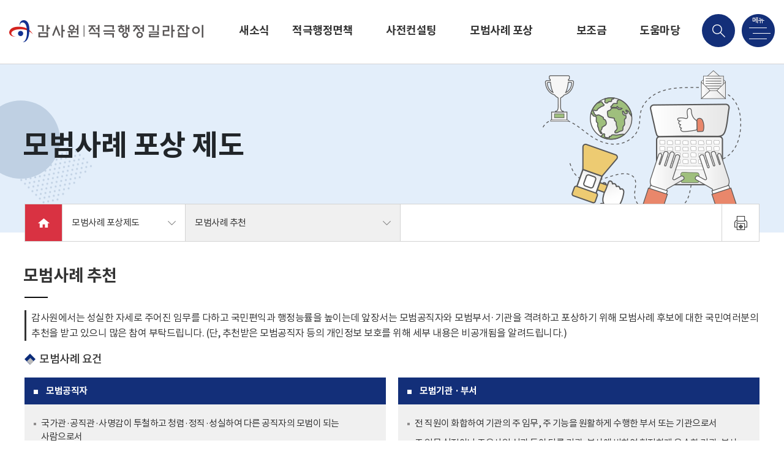

--- FILE ---
content_type: text/html;charset=utf-8
request_url: https://bai.go.kr/proactive/case/bbs/listBoardArticles.do;jsessionid=2rivKXDGqpgdnRCYa1-uwqaJ.proactive_node02?mdex=proactive043&bbsId=BBSMSTR_100000000058
body_size: 41138
content:











<!DOCTYPE html>
<html>
<head>
    <meta name="viewport" content="width=device-width, initial-scale=0.7, minimum-scale=0.7, maximum-scale=1.4, user-scalable=yes"/>
    <meta http-equiv="X-UA-Compatible" content="IE=edge"/>
    <meta name="mobile-web-app-capable" content="yes"/>
    <meta name="apple-mobile-web-app-capable" content="yes"/>
    <meta name="format-detection" content="telephone=no"/>
    <link rel="stylesheet" media="all" href="/proactive/css/swiper-bundle.min.css"/>
    <link rel="stylesheet" media="all" href="/proactive/css/common.css?v=1"/>
    <script src="/proactive/js/jquery-3.5.0.min.js"></script>
    <script src="/proactive/js/jquery.easing.1.3.js"></script>
    <script src="/proactive/js/swiper-bundle.min.js"></script>
    <script src="/proactive/js/common.js"></script>
    <script type="text/javascript" src="/proactive/js/pagenav.js"></script>
    <meta name="naver-site-verification" content="d78da1050c449a42d71a61ffc847b5ac4b8dfec3" />
    
    <meta name="title" content="감사원 적극행정지원 길라잡이" />
    <meta name="description" content="소신있는 적극행정 감사원이 지원하겠습니다. 사전컨설팅, 적극행정면책, 모범사례추천" /> 
    <meta name="keywords" content="감사원, 적극행정, 적극행정지원, 사전컨설팅, 적극행정면책, 모범사례추천" />
 	<meta name="subject" content="감사원 적극행정지원, 사전컨설팅, 적극행정면책, 모범사례추천" />  
 	
 	<meta property="og:type" content="website" />
 	<meta property="og:title" content="감사원 적극행정지원 길라잡이 적극행정" />
 	<meta property="og:description" content="소신있는 적극행정 감사원이 지원하겠습니다. 사전컨설팅, 적극행정면책, 모범사례추천" />
    
    <title>모범사례 추천 | 모범사례 포상 제도 | 감사원 적극행정지원 길라잡이</title>
    
</head>
<script>
$(document).ready(function(){
	//페이지이동 벨리데이션
	fn_page_validation('1', '4', 'page', 'frm_search');
});

function fn_egov_select_list(pageNo) {
	console.log(pageNo);
	document.frm.pageIndex.value = pageNo;
	document.frm.submit();
}


function pageIndexReset() {
	if(document.frm.keyCheck.value != 1){
		if(document.frm.searchWrd.value != "" || document.frm.searchWrd.value != null) {
			document.frm.pageIndex.value = 1;
		}
	}
	document.frm.keyCheck.value= 0;	
}
</script>
<body class="sub">
		





<!DOCTYPE html>
	<div id="mobile" class="mobile"></div>
	<!-- 헤더 -->
	<div id="header">
	    <div class="header_wrap">
	    	<h1 class="logo"><a href="/proactive/index.do" class="btn_logo"></a></h1>
	    	
	    		<ul id="gnb">
					
						
							
								
							
							
						
						<li class="menu"><a href="/proactive/news/bbs/listBoardArticles.do;jsessionid=URlPPF76ewTzsvWOgdDmYwJ6.proactive_node02?bbsId=BBSMSTR_900000000001" class="btn_gnb">새소식</a>
							<div class="sub_menu">
								
									
								<a href="/proactive/news/bbs/listBoardArticles.do;jsessionid=URlPPF76ewTzsvWOgdDmYwJ6.proactive_node02?mdex=proactive011&bbsId=BBSMSTR_900000000001"class="btn_sub"><span>공지사항</span></a>
			    				
									
								<a href="/proactive/news/bbs/listBoardArticles.do;jsessionid=URlPPF76ewTzsvWOgdDmYwJ6.proactive_node02?mdex=proactive012&bbsId=BBSMSTR_900000000002"class="btn_sub"><span>발간물</span></a>
			    				
									
								<a href="/proactive/news/bbs/listBoardArticles.do;jsessionid=URlPPF76ewTzsvWOgdDmYwJ6.proactive_node02?mdex=proactive013&bbsId=BBSMSTR_900000000003"class="btn_sub"><span>영상물</span></a>
			    				
			    			</div>
		    			</li>
					
						
							
								
							
							
						
						<li class="menu"><a href="/proactive/html/adm/adm_overview.do;jsessionid=URlPPF76ewTzsvWOgdDmYwJ6.proactive_node02" class="btn_gnb">적극행정면책 제도</a>
							<div class="sub_menu">
								
									
								<a href="/proactive/html/adm/adm_overview.do;jsessionid=URlPPF76ewTzsvWOgdDmYwJ6.proactive_node02?mdex=proactive021"class="btn_sub"><span>제도 개요</span></a>
			    				
									
								<a href="/proactive/html/adm/adm_process.do;jsessionid=URlPPF76ewTzsvWOgdDmYwJ6.proactive_node02?mdex=proactive022"class="btn_sub"><span>감사단계별 면책 제도 및 처리 절차</span></a>
			    				
									
								<a href="/proactive/adm/bbs/listBoardArticles.do;jsessionid=URlPPF76ewTzsvWOgdDmYwJ6.proactive_node02?mdex=proactive023&bbsId=BBSMSTR_100000000065"class="btn_sub"><span>감사원 면책사례</span></a>
			    				
									
								<a href="/proactive/adm/bbs/listBoardArticles.do;jsessionid=URlPPF76ewTzsvWOgdDmYwJ6.proactive_node02?mdex=proactive024&bbsId=BBSMSTR_100000000066"class="btn_sub"><span>자체감사기구 면책사례</span></a>
			    				
									
								<a href="/proactive/adm/bbs/listBoardArticles.do;jsessionid=URlPPF76ewTzsvWOgdDmYwJ6.proactive_node02?mdex=proactive025&bbsId=BBSMSTR_900000000002"class="btn_sub"><span>발간물</span></a>
			    				
									
								<a href="/proactive/adm/audit/adm_check.do;jsessionid=URlPPF76ewTzsvWOgdDmYwJ6.proactive_node02?mdex=proactive026"class="btn_sub"><span>진행상태 조회</span></a>
			    				
			    			</div>
		    			</li>
					
						
							
								
							
							
						
						<li class="menu"><a href="/proactive/html/consult/consult_overview.do;jsessionid=URlPPF76ewTzsvWOgdDmYwJ6.proactive_node02" class="btn_gnb">사전컨설팅 제도</a>
							<div class="sub_menu">
								
									
								<a href="/proactive/html/consult/consult_overview.do;jsessionid=URlPPF76ewTzsvWOgdDmYwJ6.proactive_node02?mdex=proactive031"class="btn_sub"><span>제도 개요</span></a>
			    				
									
								<a href="/proactive/html/consult/consult_operation.do;jsessionid=URlPPF76ewTzsvWOgdDmYwJ6.proactive_node02?mdex=proactive032"class="btn_sub"><span>신청 및 운영 절차</span></a>
			    				
									
								<a href="/proactive/consult/bbs/listBoardArticles.do;jsessionid=URlPPF76ewTzsvWOgdDmYwJ6.proactive_node02?mdex=proactive033&bbsId=BBSMSTR_100000000062"class="btn_sub"><span>감사원 사전컨설팅 처리사례</span></a>
			    				
									
								<a href="/proactive/consult/bbs/listBoardArticles.do;jsessionid=URlPPF76ewTzsvWOgdDmYwJ6.proactive_node02?mdex=proactive034&bbsId=BBSMSTR_100000000063"class="btn_sub"><span>자체감사기구 사전컨설팅 처리사례</span></a>
			    				
									
								<a href="/proactive/consult/bbs/listBoardArticles.do;jsessionid=URlPPF76ewTzsvWOgdDmYwJ6.proactive_node02?mdex=proactive035&bbsId=BBSMSTR_900000000002"class="btn_sub"><span>발간물</span></a>
			    				
			    			</div>
		    			</li>
					
						
							
								
							
							
						
						<li class="menu"><a href="/proactive/html/casercmd/case_rcmd_overview.do;jsessionid=URlPPF76ewTzsvWOgdDmYwJ6.proactive_node02" class="btn_gnb">모범사례 포상 제도</a>
							<div class="sub_menu">
								
									
								<a href="/proactive/html/casercmd/case_rcmd_overview.do;jsessionid=URlPPF76ewTzsvWOgdDmYwJ6.proactive_node02?mdex=proactive041"class="btn_sub"><span>제도 개요</span></a>
			    				
									
								<a href="/proactive/case/bbs/listBoardArticles.do;jsessionid=URlPPF76ewTzsvWOgdDmYwJ6.proactive_node02?mdex=proactive042&bbsId=BBSMSTR_100000000007"class="btn_sub"><span>모범공직자 소개</span></a>
			    				
									
								<a href="/proactive/case/bbs/listBoardArticles.do;jsessionid=URlPPF76ewTzsvWOgdDmYwJ6.proactive_node02?mdex=proactive045&bbsId=BBSMSTR_100000000012"class="btn_sub"><span>모범공직자 및 모범부서·기관 사례</span></a>
			    				
									
								<a href="/proactive/case/bbs/listBoardArticles.do;jsessionid=URlPPF76ewTzsvWOgdDmYwJ6.proactive_node02?mdex=proactive043&bbsId=BBSMSTR_100000000058"class="btn_sub"><span>모범사례 추천</span></a>
			    				
									
								<a href="/proactive/case/bbs/listBoardArticles.do;jsessionid=URlPPF76ewTzsvWOgdDmYwJ6.proactive_node02?mdex=proactive044&bbsId=BBSMSTR_900000000002"class="btn_sub"><span>발간물</span></a>
			    				
			    			</div>
		    			</li>
					
						
							
								
							
							
						
						<li class="menu"><a href="/proactive/html/account/account_nonprofit.do;jsessionid=URlPPF76ewTzsvWOgdDmYwJ6.proactive_node02" class="btn_gnb">보조금 회계자문</a>
							<div class="sub_menu">
								
									
								<a href="/proactive/html/account/account_nonprofit.do;jsessionid=URlPPF76ewTzsvWOgdDmYwJ6.proactive_node02?mdex=proactive061"class="btn_sub"><span>감사원 비영리공익법인·단체 회계자문제도 안내</span></a>
			    				
			    			</div>
		    			</li>
					
						
							
								
							
							
						
						<li class="menu"><a href="/proactive/html/customer/customer_faq.do;jsessionid=URlPPF76ewTzsvWOgdDmYwJ6.proactive_node02" class="btn_gnb">도움마당</a>
							<div class="sub_menu">
								
									
								<a href="/proactive/html/customer/customer_faq.do;jsessionid=URlPPF76ewTzsvWOgdDmYwJ6.proactive_node02?mdex=proactive051"class="btn_sub"><span>자주하는 질문</span></a>
			    				
									
								<a href="/proactive/customer/bbs/listBoardArticles.do;jsessionid=URlPPF76ewTzsvWOgdDmYwJ6.proactive_node02?mdex=proactive052&bbsId=BBSMSTR_900000000004"class="btn_sub"><span>서식 자료실</span></a>
			    				
			    			</div>
		    			</li>
					
				</ul>
	    		
	    	
	    	
	    	<script type="text/javascript">
	    	function search(){
	    		var tmp_kwd =$("#s_kwd").val();
	    		if(tmp_kwd==null||tmp_kwd==""){
	    			alert("검색어를 입력해주세요");
	    			return false;
	    		}
// 	    		var tmp_category =$("#s_search_category").val();
// 	    		location.replace("/proactive/html/consult/consult_operation.do");
				location.replace("/proactive/html/etc/search.do?kwd="+ tmp_kwd);
// 	    		location.replace("/bai/search/proactiveSearch.do?kwd="+ tmp_kwd);
	    	}
			</script>

	    	<div class="search_box">
	    		<div class="input_box">
	    			<label for="s_kwd" class="hidden">검색어 입력</label>
		    		<input type="text" name="s_kwd" id="s_kwd" class="input_text" onkeydown="if(event.keyCode ==13) javascript:search();">
		    		<button class="btns btn_search"  onclick="javascript:search();">검색</button>
		    		<a href="#" class="btns btn_cancel">취소</a>
	    		</div>
	    	</div>
	    	<a href="#" title="검색 메뉴" class="btns btn_search_menu"></a>
	    	<a href="#" title="전체 메뉴" class="btns btn_total_menu"></a>
	    </div>
		<div class="header_bg pc"></div>
		<div class="search_bg"></div>
		<div class="sub_bg pc" style="height: 0px;"></div>
	</div>
	<div id="menu_all">
		<a href="#" class="btns btn_close"></a>
		<div class="menu_list">
			<h2 class="logo"><a href="#" class="btn_logo"></a></h2>
            <ul class="lang_box">
                <li><a href="/proactive/index.do" class="btn_lang ko">KOR</a></li>
                <li><a href="/proactive_eng/index.do" class="btn_lang en">ENG</a></li>
            </ul>
			<div class="menu_wrap">
				<div class="menu_box">
					<a href="/proactive/news/bbs/listBoardArticles.do?bbsId=BBSMSTR_900000000001" class="btn_menu"><span>새소식</span></a>
					<div class="sub_menu">
						<a href="/proactive/news/bbs/listBoardArticles.do?bbsId=BBSMSTR_900000000001" class="btn_sub"><span>공지사항</a>
						<a href="/proactive/news/bbs/listBoardArticles.do?bbsId=BBSMSTR_900000000002&mdex=proactive012" class="btn_sub"><span>발간물</a>
						<a href="/proactive/news/bbs/listBoardArticles.do?bbsId=BBSMSTR_900000000003" class="btn_sub"><span>영상물</a>
					</div>
				</div>
				<div class="menu_img"></div>
			</div>
			<div class="menu_wrap">
				<div class="menu_box">
					<a href="/proactive/html/adm/adm_overview.do" class="btn_menu"><span>적극행정면책 제도</span></a>
					<div class="sub_menu">
						<a href="/proactive/html/adm/adm_overview.do" class="btn_sub"><span>제도 개요</span></a>
						<a href="/proactive/html/adm/adm_process.do" class="btn_sub"><span>단계별 면책 제도 및 처리절차</span></a>
						<a href="/proactive/adm/bbs/listBoardArticles.do?bbsId=BBSMSTR_100000000065" class="btn_sub"><span>감사원 면책사례</span></a>
						<a href="/proactive/adm/bbs/listBoardArticles.do?bbsId=BBSMSTR_100000000066" class="btn_sub"><span>자체감사기구 면책사례</span></a>
						<a href="/proactive/adm/bbs/listBoardArticles.do?bbsId=BBSMSTR_900000000002&mdex=proactive025" class="btn_sub"><span>발간물</span></a>
						<a href="/proactive/adm/audit/adm_check.do" class="btn_sub"><span>진행상태 조회</span></a>
					</div>
				</div>
				<div class="menu_img"></div>
			</div>
			<div class="menu_wrap">
				<div class="menu_box">
					<a href="/proactive/html/consult/consult_overview.do" class="btn_menu"><span>사전컨설팅 제도</span></a>
					<div class="sub_menu">
						<a href="/proactive/html/consult/consult_overview.do" class="btn_sub"><span>제도 개요</span></a>
						<a href="/proactive/html/consult/consult_operation.do" class="btn_sub"><span>신청 및 운영 절차</span></a>
						<a href="/proactive/consult/bbs/listBoardArticles.do?bbsId=BBSMSTR_100000000062" class="btn_sub"><span>감사원 사전컨설팅 처리사례</span></a>
						<a href="/proactive/consult/bbs/listBoardArticles.do?bbsId=BBSMSTR_100000000063" class="btn_sub"><span>자체감사기구 사전컨설팅 처리사례</span></a>
						<a href="/proactive/consult/bbs/listBoardArticles.do?bbsId=BBSMSTR_900000000002&mdex=proactive035" class="btn_sub"><span>발간물</span></a>
					</div>
				</div>
				<div class="menu_img"></div>
			</div>
			<div class="menu_wrap">
				<div class="menu_box">
					<a href="/proactive/html/casercmd/case_rcmd_overview.do" class="btn_menu"><span>모범사례 포상 제도</span></a>
					<div class="sub_menu">
						<a href="/proactive/html/casercmd/case_rcmd_overview.do" class="btn_sub"><span>제도 개요</span></a>
						<a href="/proactive/case/bbs/listBoardArticles.do?bbsId=BBSMSTR_100000000007" class="btn_sub"><span>모범공직자 소개</span></a>
						<a href="/proactive/case/bbs/listBoardArticles.do?mdex=proactive045&bbsId=BBSMSTR_100000000012" class="btn_sub"><span>모범공직자 및 모범부서·기관 사례</span></a>
						<a href="/proactive/case/bbs/listBoardArticles.do?bbsId=BBSMSTR_100000000058" class="btn_sub"><span>모범사례 추천</span></a>
						<a href="/proactive/case/bbs/listBoardArticles.do?bbsId=BBSMSTR_900000000002&mdex=proactive044" class="btn_sub"><span>발간물</span></a>
					</div>
				</div>
				<div class="menu_img"></div>
			</div>
			<div class="menu_wrap">
				<div class="menu_box">
					<a href="/proactive/html/account/account_nonprofit.do" class="btn_menu"><span>보조금 회계자문</span></a>
					<div class="sub_menu">
						<a href="/proactive/html/account/account_nonprofit.do" class="btn_sub"><span>감사원 비영리공익법인·단체 회계자문제도 안내</span></a>
					</div>
				</div>
				<div class="menu_img"></div>
			</div>
			<div class="menu_wrap">
				<div class="menu_box">
					<a href="/proactive/html/customer/customer_faq.do" class="btn_menu"><span>도움마당</span></a>
					<div class="sub_menu">
						<a href="/proactive/html/customer/customer_faq.do" class="btn_sub"><span>자주하는 질문</span></a>
						<a href="/proactive/customer/bbs/listBoardArticles.do?bbsId=BBSMSTR_900000000004" class="btn_sub"><span>서식자료실</span></a>
					</div>
				</div>
				<div class="menu_img"></div>
			</div>
		</div>
	</div>
			
			
			
				<div id="content" class="case">
				<script type="text/javascript" src="/proactive/js/cms/jquery-ui.min.js"></script>
<link rel="stylesheet" type="text/css" href="/proactive/css/ui-lightness/jquery-ui-1.8.4.custom.css" />
	<!-- 컨텐츠 -->
<script type="text/javascript">

$(document).ready(function(){
	// 달력 스크립트	
	$("#searchBgnDe").datepicker({
		   showOn: "button",
		   buttonImageOnly: "true",
		   buttonImage: "/proactive/img/icon/calendar.png",
		   buttonText: "날짜 선택",
		   changeMonth: true,
			changeYear: true,
		   dateFormat:"yy-mm-dd"
		});
		$("#searchEndDe[type='text']").datepicker({
		   showOn: "button",
		   buttonImageOnly: "true",
		   buttonImage: "/proactive/img/icon/calendar.png",
		   buttonText: "날짜 선택",
		   changeMonth: true,
			changeYear: true,
		   dateFormat:"yy-mm-dd"
		});
		
	
});


</script>
	
	
		<!-- 상단 -->
        <div class="sub_visual">
        	<div class="contains">
        		<div class="title_box">
        			
						
						
						
						
							<p class="title">모범사례 포상 제도</p>
						
						
					
        		</div>
        		<div class="img_box" style="background:url('/proactive/img/case/visual_img.png') no-repeat center center"></div>
        		<div class="sub_navi">
        			






<ul class="navi_list">
	<li class="navi_home">
		<a href="/proactive/index.do" class="btn_home"></a>
	</li>
	<li class="navi_box expand">
		<a href="#" class="btn_navi">
				
					
					
					
					
						모범사례 포상제도
					
					
					
				
		</a>
		<div class="sub_menu">
			<a href="/proactive/news/bbs/listBoardArticles.do?bbsId=BBSMSTR_900000000001" class="btn_sub"><span>새소식</span></a>
			<a href="/proactive/html/adm/adm_overview.do" class="btn_sub"><span>적극행정면책 제도</span></a>
   			<a href="/proactive/html/consult/consult_overview.do" class="btn_sub"><span>사전컨설팅 제도</span></a>
    		<a href="/proactive/html/casercmd/case_rcmd_overview.do" class="btn_sub"><span>모범사례 포상 제도</span></a>
    		<a href="/proactive/html/account/account_nonprofit.do" class="btn_sub"><span>보조금 회계자문</span></a>
    		<a href="/proactive/html/customer/customer_faq.do" class="btn_sub"><span>도움마당</span></a>
		</div>
	</li>
	<li class="navi_box expand">
		<a href="#" class="btn_navi" style="width:350px;"><span>모범사례 추천</span></a>
		<div class="sub_menu">
			
				
					
						
					
   				
					
						
					
   				
					
						
					
   				
			
				
					
						
					
   				
					
						
					
   				
					
						
					
   				
					
						
					
   				
					
						
					
   				
					
						
					
   				
			
				
					
						
					
   				
					
						
					
   				
					
						
					
   				
					
						
					
   				
					
						
					
   				
			
				
					
						
							
							<a href="/proactive/html/casercmd/case_rcmd_overview.do;jsessionid=URlPPF76ewTzsvWOgdDmYwJ6.proactive_node02?mdex=proactive041"class="btn_sub"><span>제도 개요</span></a>
						
					
   				
					
						
							
							<a href="/proactive/case/bbs/listBoardArticles.do;jsessionid=URlPPF76ewTzsvWOgdDmYwJ6.proactive_node02?mdex=proactive042&bbsId=BBSMSTR_100000000007"class="btn_sub"><span>모범공직자 소개</span></a>
						
					
   				
					
						
							
							<a href="/proactive/case/bbs/listBoardArticles.do;jsessionid=URlPPF76ewTzsvWOgdDmYwJ6.proactive_node02?mdex=proactive045&bbsId=BBSMSTR_100000000012"class="btn_sub"><span>모범공직자 및 모범부서·기관 사례</span></a>
						
					
   				
					
						
							
							<a href="/proactive/case/bbs/listBoardArticles.do;jsessionid=URlPPF76ewTzsvWOgdDmYwJ6.proactive_node02?mdex=proactive043&bbsId=BBSMSTR_100000000058"class="btn_sub"><span>모범사례 추천</span></a>
						
					
   				
					
						
							
							<a href="/proactive/case/bbs/listBoardArticles.do;jsessionid=URlPPF76ewTzsvWOgdDmYwJ6.proactive_node02?mdex=proactive044&bbsId=BBSMSTR_900000000002"class="btn_sub"><span>발간물</span></a>
						
					
   				
			
				
					
						
					
   				
			
				
					
						
					
   				
					
						
					
   				
			
		</div>
	</li>
</ul>
<ul class="tool_menu">
	<li><a href="javascript:void(0)" onclick="content_print();" class="btn_tool print"></a></li>
</ul>
        		</div>
        	</div>
        </div>
        
        <!-- 내용 -->
        
        <div class="sub_content">
        	<form name="frm" id="frm_search" method="get" action="/proactive/case/bbs/listBoardArticles.do">
				<input type="hidden" name="keyCheck" value="0" />
				<input type="hidden" name="bbsId" value="BBSMSTR_100000000058" />
				<input type="hidden" name="tabOkFlag" value="" />
				<input type="hidden" name="hframe" value="y" />
				<input type="hidden" name="mdex" value="proactive043" />
	        	<div class="contains">
	        		<div class="sub_content_top">
        			<p class="title">모범사례 추천</p>
        		</div>
        		<span style="display: none;">
									<label for="page">페이지이동</label>
									<input type="text" name="pageIndex" id="page" style="width:28px;" value="1"/> <span>/ 4</span>
									<input type="image" class="btn_move" src="/proactive/bai/images/common/btn/btn_move.gif" alt="이동" />
				</span>
        		<div class="desc_line_box">
    				<p>감사원에서는 성실한 자세로 주어진 임무를 다하고 국민편익과 행정능률을 높이는데 앞장서는 모범공직자와 모범부서·기관을 격려하고 포상하기 위해 모범사례 후보에 대한 국민여러분의 추천을 받고 있으니 많은 참여 부탁드립니다. (단, 추천받은 모범공직자 등의 개인정보 보호를 위해 세부 내용은 비공개됨을 알려드립니다.)</p>
    			</div>
    			
    			<div class="desc_title_box">
    				<p class="title">모범사례 요건</p>
    			</div>
    			
    			<div class="desc_box_list">
    				<div class="desc_list">
    					<p class="desc_title line">모범공직자</p>
    					<div class="dot_box">
    						<p>국가관·공직관·사명감이 투철하고 청렴·정직·성실하여 다른 공직자의 모범이 되는 사람으로서</p>
    						<p>행정능률 향상 또는 예산절감 방안 등을 제안하거나 헌신적인 봉사로 국가와 사회의 이익·발전에 이바지한 사람</p>
    					</div>
    				</div>
    				<div class="desc_empty"></div>
    				<div class="desc_list">
    					<p class="desc_title line">모범기관 · 부서</p>
    					<div class="dot_box">
    						<p>전 직원이 화합하여 기관의 주 임무, 주 기능을 원활하게 수행한 부서 또는 기관으로서</p>
    						<p>주 업무 실적이나 주요사업 성과 등이 다른 기관·부서에 비하여  현저하게 우수한 기관·부서</p>
    					</div>
    				</div>
    			</div>
	    			
	        		<!-- 게시판 -->
					<div class="bbs_area">
						<div class="bbs_detail_search">
							<div class="search_box search_find">
								<p class="label">검색어</p>
								<label for="word" class="hidden"></label>
								<select class="select select_search"  name="searchCnd" id="word">
									<option value="all" >전체</option>
									<option value="0" >제목</option>
									<option value="1" >내용</option>
									<option value="10" >키워드</option>
								</select>
								<label for="searchWrd" class="hidden">검색어</label>
								<input type="text" class="input_text input_search"  name="searchWrd" id="searchWrd" value="">
							</div>
							<div class="search_box search_type" style="display:none">
								<p class="label">회신일</p>
								<div class="calendar_box">
									<div class="date_box">
										<label for="searchBgnDe" class="hidden">시작일</label>
										<input type="text" name="searchBgnDe" id="searchBgnDe" value=""  readonly="readonly" class="input_text input_calendar">
	<!-- 									<a href="#" class="btn_calendar"></a> -->
									</div>
									<p class="unit">~</p>
									<div class="date_box">
										<label for="searchEndDe" class="hidden">종료일</label>
										<input type="text" name="searchEndDe" id="searchEndDe" value=""  readonly="readonly" class="input_text input_calendar">
	<!-- 									<a href="#" class="btn_calendar"></a> -->
									</div>
								</div>
								<div class="type_box">
									<p class="label">유형</p>
									<label for="searchSub1" class="hidden">연도</label>
									<select class="select select_type" name="searchSub1" id="searchSub1">
											<option  value=""  >연도별 보기</option>
					
					
						
		    			<option value="2026"   >2026</option>
					
						
		    			<option value="2025"   >2025</option>
					
						
		    			<option value="2024"   >2024</option>
					
						
		    			<option value="2023"   >2023</option>
					
						
		    			<option value="2022"   >2022</option>
					
						
		    			<option value="2021"   >2021</option>
					
						
		    			<option value="2020"   >2020</option>
					
						
		    			<option value="2019"   >2019</option>
					
						
		    			<option value="2018"   >2018</option>
					
						
		    			<option value="2017"   >2017</option>
					
						
		    			<option value="2016"   >2016</option>
					
						
		    			<option value="2015"   >2015</option>
					
						
		    			<option value="2014"   >2014</option>
					
						
		    			<option value="2013"   >2013</option>
					
						
		    			<option value="2012"   >2012</option>
					
						
		    			<option value="2011"   >2011</option>
					
						
		    			<option value="2010"   >2010</option>
					
						
		    			<option value="2009"   >2009</option>
					
						
		    			<option value="2008"   >2008</option>
					
						
		    			<option value="2007"   >2007</option>
					
						
		    			<option value="2006"   >2006</option>
					
						
		    			<option value="2005"   >2005</option>
					
						
		    			<option value="2004"   >2004</option>
					
						
		    			<option value="2003"   >2003</option>
					
						
		    			<option value="2002"   >2002</option>
					
									</select>
								</div>
							</div>
							<div class="btn_box">
								<button class="btns btn_search">검색<span class="icon"></span></button>
							</div>
						</div>
						
						<table class="bbs_list">
							<caption>게시글 목록</caption>
							<colgroup>
								<col style="width:80px">
								<col>
								<col style="width:140px" class="mobile_hide">
								<col style="width:140px" class="mobile_hide">

							</colgroup>
							<thead>
								<tr>
									<th scope="col">번호</th>
									<th scope="col">제목</th>
									<th scope="col" class="mobile_hide">작성자</th>
									<th scope="col" class="mobile_hide">작성일</th>
<!-- 									<th scope="col" class="mobile_hide">조회수</th> -->
								</tr>
							</thead>
							<tbody>
								
								
								
								
								<tr>
									<td>32</td>
									<td class="left">
										
										    
										    
											
											
											
											
												
											
										    
										    
										    
										
										<a href="/proactive/case/bbs/secretBoardArticle.do;jsessionid=URlPPF76ewTzsvWOgdDmYwJ6.proactive_node02?bbsId=BBSMSTR_100000000058&searchCnd=&searchWrd=&searchBgnDe=&searchEndDe=&searchYear=&pageIndex=1&recordCountPerPage=10&nttId=129434&tabOkFlag=&mdex=proactive043" class="link">
										담배꽁초수거함 개선을 통한 화재 예방 실현
										</a>
										
										<p class="info">
										<span class="val">김민수</span>
										<span class="val">2026-01-16</span>
										<span class="view">13</span></p>
									</td>
									<td class="mobile_hide">김민수</td>
									<td class="mobile_hide">2026-01-16</td>
								</tr>
								
								
								<tr>
									<td>31</td>
									<td class="left">
										
										    
										    
											
											
											
											
												
											
										    
										    
										    
										
										<a href="/proactive/case/bbs/secretBoardArticle.do;jsessionid=URlPPF76ewTzsvWOgdDmYwJ6.proactive_node02?bbsId=BBSMSTR_100000000058&searchCnd=&searchWrd=&searchBgnDe=&searchEndDe=&searchYear=&pageIndex=1&recordCountPerPage=10&nttId=129433&tabOkFlag=&mdex=proactive043" class="link">
										광주군공항 소음피해 단계별 개선
										</a>
										
										<p class="info">
										<span class="val">이기우</span>
										<span class="val">2026-01-15</span>
										<span class="view">1</span></p>
									</td>
									<td class="mobile_hide">이기우</td>
									<td class="mobile_hide">2026-01-15</td>
								</tr>
								
								
								<tr>
									<td>30</td>
									<td class="left">
										
										    
										    
											
											
											
											
												
											
										    
										    
										    
										
										<a href="/proactive/case/bbs/secretBoardArticle.do;jsessionid=URlPPF76ewTzsvWOgdDmYwJ6.proactive_node02?bbsId=BBSMSTR_100000000058&searchCnd=&searchWrd=&searchBgnDe=&searchEndDe=&searchYear=&pageIndex=1&recordCountPerPage=10&nttId=129373&tabOkFlag=&mdex=proactive043" class="link">
										감사원 적극행정 모범사례 추천
										</a>
										
										<p class="info">
										<span class="val">김보순</span>
										<span class="val">2025-12-11</span>
										<span class="view">5</span></p>
									</td>
									<td class="mobile_hide">김보순</td>
									<td class="mobile_hide">2025-12-11</td>
								</tr>
								
								
								<tr>
									<td>29</td>
									<td class="left">
										
										    
										    
											
											
											
											
												
											
										    
										    
										    
										
										<a href="/proactive/case/bbs/secretBoardArticle.do;jsessionid=URlPPF76ewTzsvWOgdDmYwJ6.proactive_node02?bbsId=BBSMSTR_100000000058&searchCnd=&searchWrd=&searchBgnDe=&searchEndDe=&searchYear=&pageIndex=1&recordCountPerPage=10&nttId=129358&tabOkFlag=&mdex=proactive043" class="link">
										구미 농촌지역 재난방송 사각지대 해소에 기여한 모범사례 추천
										</a>
										
										<p class="info">
										<span class="val">이천희</span>
										<span class="val">2025-12-02</span>
										<span class="view">10</span></p>
									</td>
									<td class="mobile_hide">이천희</td>
									<td class="mobile_hide">2025-12-02</td>
								</tr>
								
								
								<tr>
									<td>28</td>
									<td class="left">
										
										    
										    
											
											
											
											
												
											
										    
										    
										    
										
										<a href="/proactive/case/bbs/secretBoardArticle.do;jsessionid=URlPPF76ewTzsvWOgdDmYwJ6.proactive_node02?bbsId=BBSMSTR_100000000058&searchCnd=&searchWrd=&searchBgnDe=&searchEndDe=&searchYear=&pageIndex=1&recordCountPerPage=10&nttId=129280&tabOkFlag=&mdex=proactive043" class="link">
										순창 경찰 공조체계 운영 및 업무처리의 적극행정 모범
										</a>
										
										<p class="info">
										<span class="val">김한나</span>
										<span class="val">2025-05-18</span>
										<span class="view">5</span></p>
									</td>
									<td class="mobile_hide">김한나</td>
									<td class="mobile_hide">2025-05-18</td>
								</tr>
								
								
								<tr>
									<td>27</td>
									<td class="left">
										
										    
										    
											
											
											
											
												
											
										    
										    
										    
										
										<a href="/proactive/case/bbs/secretBoardArticle.do;jsessionid=URlPPF76ewTzsvWOgdDmYwJ6.proactive_node02?bbsId=BBSMSTR_100000000058&searchCnd=&searchWrd=&searchBgnDe=&searchEndDe=&searchYear=&pageIndex=1&recordCountPerPage=10&nttId=129207&tabOkFlag=&mdex=proactive043" class="link">
										동두천소요동 정명화 사회복지사님  감사드립니다.
										</a>
										
										<p class="info">
										<span class="val">김정화</span>
										<span class="val">2024-12-26</span>
										<span class="view">4</span></p>
									</td>
									<td class="mobile_hide">김정화</td>
									<td class="mobile_hide">2024-12-26</td>
								</tr>
								
								
								<tr>
									<td>26</td>
									<td class="left">
										
										    
										    
											
											
											
											
												
											
										    
										    
										    
										
										<a href="/proactive/case/bbs/secretBoardArticle.do;jsessionid=URlPPF76ewTzsvWOgdDmYwJ6.proactive_node02?bbsId=BBSMSTR_100000000058&searchCnd=&searchWrd=&searchBgnDe=&searchEndDe=&searchYear=&pageIndex=1&recordCountPerPage=10&nttId=128784&tabOkFlag=&mdex=proactive043" class="link">
										모범공직자 추천서 -가락몰활성화팀 유민식부장
										</a>
										
										<p class="info">
										<span class="val">강정문</span>
										<span class="val">2024-02-21</span>
										<span class="view">12731</span></p>
									</td>
									<td class="mobile_hide">강정문</td>
									<td class="mobile_hide">2024-02-21</td>
								</tr>
								
								
								<tr>
									<td>25</td>
									<td class="left">
										
										    
										    
											
											
											
											
												
											
										    
										    
										    
										
										<a href="/proactive/case/bbs/secretBoardArticle.do;jsessionid=URlPPF76ewTzsvWOgdDmYwJ6.proactive_node02?bbsId=BBSMSTR_100000000058&searchCnd=&searchWrd=&searchBgnDe=&searchEndDe=&searchYear=&pageIndex=1&recordCountPerPage=10&nttId=128707&tabOkFlag=&mdex=proactive043" class="link">
										도서산간지역 도로교통사고 위험지역 사고예방을 위한 적극행정 모범공직자를 추천드립니다.
										</a>
										
										<p class="info">
										<span class="val">이현규</span>
										<span class="val">2023-12-22</span>
										<span class="view">12929</span></p>
									</td>
									<td class="mobile_hide">이현규</td>
									<td class="mobile_hide">2023-12-22</td>
								</tr>
								
								
								<tr>
									<td>24</td>
									<td class="left">
										
										    
										    
											
											
											
											
												
											
										    
										    
										    
										
										<a href="/proactive/case/bbs/secretBoardArticle.do;jsessionid=URlPPF76ewTzsvWOgdDmYwJ6.proactive_node02?bbsId=BBSMSTR_100000000058&searchCnd=&searchWrd=&searchBgnDe=&searchEndDe=&searchYear=&pageIndex=1&recordCountPerPage=10&nttId=128694&tabOkFlag=&mdex=proactive043" class="link">
										평택시교육지원청 학원 및 교습소 등록 후 광고물 설치전 사전경유제(간판설치) 안내
										</a>
										
										<p class="info">
										<span class="val">이규민</span>
										<span class="val">2023-12-18</span>
										<span class="view">12850</span></p>
									</td>
									<td class="mobile_hide">이규민</td>
									<td class="mobile_hide">2023-12-18</td>
								</tr>
								
								
								<tr>
									<td>23</td>
									<td class="left">
										
										    
										    
											
											
											
											
												
											
										    
										    
										    
										
										<a href="/proactive/case/bbs/secretBoardArticle.do;jsessionid=URlPPF76ewTzsvWOgdDmYwJ6.proactive_node02?bbsId=BBSMSTR_100000000058&searchCnd=&searchWrd=&searchBgnDe=&searchEndDe=&searchYear=&pageIndex=1&recordCountPerPage=10&nttId=128693&tabOkFlag=&mdex=proactive043" class="link">
										평택시교육지원청 학원 및 교습소 등록 후 광고물 설치전 사전경유제(간판설치) 안내
										</a>
										
										<p class="info">
										<span class="val">이규민</span>
										<span class="val">2023-12-18</span>
										<span class="view">12835</span></p>
									</td>
									<td class="mobile_hide">이규민</td>
									<td class="mobile_hide">2023-12-18</td>
								</tr>
								
								
								
								
								
							</tbody>
						</table>
						
						<div class="bbs_footer">
							<ul class="bbs_page pc">
								<li><a href="#none" title="currentPageIndex1" class="btn_page active">1</a></li>&#160;<li><a href="#none" onclick="fn_egov_select_list(2);return false; " class="btn_page">2</a></li>&#160;<li><a href="#none" onclick="fn_egov_select_list(3);return false; " class="btn_page">3</a></li>&#160;<li><a href="#none" onclick="fn_egov_select_list(4);return false; " class="btn_page">4</a></li>&#160;

							</ul>
							<ul class="bbs_page mobile">
								<li><a href="#none" title="currentPageIndex1" class="btn_page active">1</a></li>&#160;<li><a href="#none" onclick="fn_egov_select_list(2);return false; " class="btn_page">2</a></li>&#160;<li><a href="#none" onclick="fn_egov_select_list(3);return false; " class="btn_page">3</a></li>&#160;<li><a href="#none" onclick="fn_egov_select_list(4);return false; " class="btn_page">4</a></li>&#160;

							</ul>
							
							
								
								
							
							<a href="/proactive/case/bbs/agreeBoardArticle.do;jsessionid=URlPPF76ewTzsvWOgdDmYwJ6.proactive_node02?bbsId=BBSMSTR_100000000058&mdex=proactive043" class="btns btn_write">글쓰기</a>
						</div>
						
					</div>
	        		
	        	</div>
	
			</form>
        </div></div>
			
			
				
				
	<div id="footerWrap">
		






<script>


</script>
	<!-- 푸터 -->
	<div id="footer">
		<div class="footer_wrap">
			<div class="footer_top">
				<ul class="sns_menu">
					<li><a href="http://blog.naver.com/baihongbo" target="_blank" title="새창" class="btns btn_sns blog"></a></li>
					<li><a href="http://www.youtube.com/channel/UCrJg3XiFhmVPP9HIN1cl_ZQ" target="_blank" title="새창" class="btns btn_sns youtube"></a></li>
					<li><a href="http://www.facebook.com/baiofkorea" target="_blank" title="새창" class="btns btn_sns facebook"></a></li>				
				</ul>
				<div class="family_box">
					<a href="#" class="btn_family">관련 누리집 바로가기</a>
					<label for="family" class="hidden">관련 누리집 바로가기</label>
					<select id="family" class="select_family" onchange="window.open(value,'_blank')">
						<option value="" hidden="true">-</option>
						<option value="/bai">감사원</option>
						<option value="/edu">감사교육원</option>
						<option value="/eri">감사연구원</option>
						<option value="/child">어린이</option>
						<option value="http://www.pasa.go.kr">공공감사</option>			
					</select>
				</div>
			</div>
			<div class="footer_text">
				<h6 class="logo"><a href="#"><img src="/proactive/img/common/footer_logo.png" alt="감사원 적극행정지원 길라잡이"></a></h6>
				<ul class="footer_menu">
					<li><a href="/bai/homepageInfo/personalinfo" style="color: #FFFF00"  class="btn_menu" target="_blank" title="새창" >개인정보처리방침</a></li>
					<li><a href="/bai/intro/location"  class="btn_menu" target="_blank" title="새창" >찾아오시는 길</a></li>
				</ul>
				</br>
<!--  				<div align="right">
					<img class="align:right" src="img/common/wa_mark.png" alt="적극행정 on" />
				</div> -->
				<div class="text_box">
				
					<p>03050 서울특별시 종로구 북촌로 112 감사원 &nbsp;&nbsp;&nbsp;&nbsp; 대표전화 : (+82) 02-2011-2114 &nbsp;&nbsp;&nbsp;&nbsp; 감사제보 상담전화: (+82) 02-188</p>
					<p>본 홈페이지에 게시된 이메일주소의 수집을 거부하며, 위반시 관련법에 의해 처벌됨을 유념하시기 바랍니다.</p>
					
					
				</div>
			</div>
			<div class="footer_copyright">
				<p>Copyright (c) THE Board of Audit and Inspection of KOREA. All Rights reserved.</p>
			</div>
		</div>
	</div>
	</div><!-- //footerWrap -->


<script type="text/javascript">
	
</script>

</body>
</html>